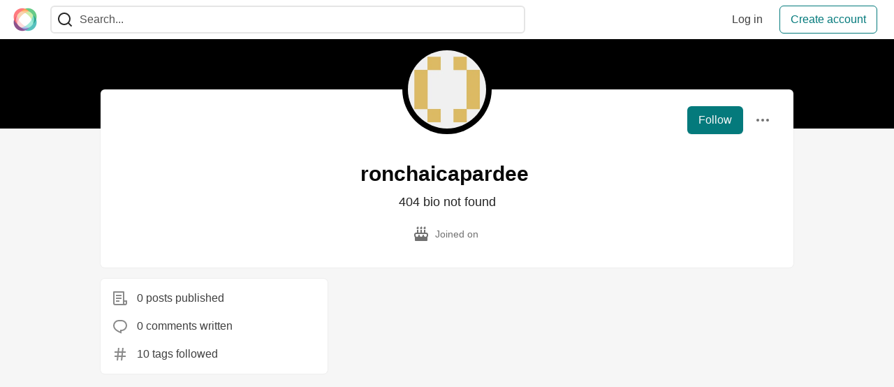

--- FILE ---
content_type: text/html; charset=utf-8
request_url: https://community.interledger.org/ronchaicapardee
body_size: 8368
content:
<!DOCTYPE html>
<html lang="en">
  <head>
    <meta charset="utf-8">
    <title>ronchaicapardee - The Interledger Community 🌱</title>
    
  <link rel="canonical" href="https://community.interledger.org/ronchaicapardee" />
<meta name="description" content="">


<meta property="og:type" content="website" />
<meta property="og:url" content="https://community.interledger.org/ronchaicapardee" />
<meta property="og:title" content="ronchaicapardee — The Interledger Community 🌱 Profile" />
<meta property="og:image" content="https://community.interledger.org/remoteimages/uploads/articles/a6nnsof45dotzvxpzt4c.jpg" />
<meta property="og:description" content="" />
<meta property="og:site_name" content="The Interledger Community 🌱" />
<meta name="twitter:card" content="summary_large_image">
<meta name="twitter:site" content="@@Interledger">
<meta name="twitter:creator" content="@">
<meta name="twitter:title" content="ronchaicapardee — The Interledger Community 🌱 Profile">
<meta name="twitter:description" content="">
<meta name="twitter:image:src" content="https://community.interledger.org/remoteimages/uploads/articles/a6nnsof45dotzvxpzt4c.jpg" />


      <meta name="last-updated" content="2026-01-14 14:49:58 UTC">
      <meta name="user-signed-in" content="false">
      <meta name="head-cached-at" content="1768402198">
      <meta name="environment" content="production">
      <link rel="stylesheet" href="/assets/minimal-044fc0591881caab0b36d4290b5fda0e31f8f3762e63d2e084a7ad8e34ad0f35.css" media="all" id="main-minimal-stylesheet" />
<link rel="stylesheet" href="/assets/views-c7218f14065ddf63ad3cbc57904019aca23aedfdaa05f2154e3a9c05cd3a4fd2.css" media="all" id="main-views-stylesheet" />
<link rel="stylesheet" href="/assets/crayons-f335bdef06857ba30c9cdcc3503e231d719699aa03e0e2878432f397da7326ba.css" media="all" id="main-crayons-stylesheet" />

      <script src="/assets/base-60c267b452f076a26836a213e18b0e52f232ccdca06de8b8365adbfce9326873.js" defer="defer"></script>
<script src="/assets/application-7258612fccf5d56314a6e4ad1898b4f818f474c4bb3485e302428d489a769a17.js" defer="defer"></script>
<script src="/assets/baseInitializers-2f0777a6d67046056f9f42665560ce072de3801292674358ddbad6e135c1891d.js" defer="defer"></script>
<script src="/assets/baseTracking-b6bf73e5ee66633e151e7d5b7c6bbccedfa4c59e3615be97b98c4c0f543ddae7.js" defer="defer"></script>
<script src="/assets/followButtons-a29380c2c88136b97b2b5e63e94614ff7458fc72e07cffa7b6153831c28a40d2.js" defer="defer"></script>

        <meta name="search-script" content="/assets/Search-47b78c90427318f3a0e6fb7266d267b81e2bfe6e124e47aafdb9a513670fa8bc.js">
        <script src="/assets/runtimeBanner-6218b17aedd855a9650fc3c3bfddb5977e9576e580d46753e2c57b3dd50158a3.js" defer="defer"></script>
      <meta name="viewport" content="width=device-width, initial-scale=1.0, viewport-fit=cover">
      <link rel="icon" type="image/x-icon" href="https://community.interledger.org/images/6pPTKiAzH5iiS8ZG14ZQ8o9aFwWduW5fT9wBUP4955Q/rt:fit/w:32/g:sm/mb:500000/ar:1/aHR0cHM6Ly9jb21t/dW5pdHkuaW50ZXJs/ZWRnZXIub3JnL3Jl/bW90ZWltYWdlcy91/cGxvYWRzL2FydGlj/bGVzL2E2bm5zb2Y0/NWRvdHp2eHB6dDRj/LmpwZw" />
      <link rel="apple-touch-icon" href="https://community.interledger.org/images/9oaEv3dv9Dr4HxRqbiUQimY-qyvmcP97uZLqimt1zQU/rt:fit/w:180/g:sm/q:80/mb:500000/ar:1/aHR0cHM6Ly9jb21t/dW5pdHkuaW50ZXJs/ZWRnZXIub3JnL3Jl/bW90ZWltYWdlcy91/cGxvYWRzL2FydGlj/bGVzL2E2bm5zb2Y0/NWRvdHp2eHB6dDRj/LmpwZw">
      <link rel="apple-touch-icon" sizes="152x152" href="https://community.interledger.org/images/B6UiK6ufJJ10Lt8wQK7fbDwYm9pJSSfuWem0C9qzQCY/rt:fit/w:152/g:sm/q:80/mb:500000/ar:1/aHR0cHM6Ly9jb21t/dW5pdHkuaW50ZXJs/ZWRnZXIub3JnL3Jl/bW90ZWltYWdlcy91/cGxvYWRzL2FydGlj/bGVzL2E2bm5zb2Y0/NWRvdHp2eHB6dDRj/LmpwZw">
      <link rel="apple-touch-icon" sizes="180x180" href="https://community.interledger.org/images/9oaEv3dv9Dr4HxRqbiUQimY-qyvmcP97uZLqimt1zQU/rt:fit/w:180/g:sm/q:80/mb:500000/ar:1/aHR0cHM6Ly9jb21t/dW5pdHkuaW50ZXJs/ZWRnZXIub3JnL3Jl/bW90ZWltYWdlcy91/cGxvYWRzL2FydGlj/bGVzL2E2bm5zb2Y0/NWRvdHp2eHB6dDRj/LmpwZw">
      <link rel="apple-touch-icon" sizes="167x167" href="https://community.interledger.org/images/OuKgNKV0rwxgjIho_HCWtKgjXTBDkkZSNkCSDeyPI-8/rt:fit/w:167/g:sm/q:80/mb:500000/ar:1/aHR0cHM6Ly9jb21t/dW5pdHkuaW50ZXJs/ZWRnZXIub3JnL3Jl/bW90ZWltYWdlcy91/cGxvYWRzL2FydGlj/bGVzL2E2bm5zb2Y0/NWRvdHp2eHB6dDRj/LmpwZw">
      <link href="https://community.interledger.org/images/WknqunNDFJzOYhRHudVTp4cJ48b_xYdcvJjUK5trtaE/rt:fit/w:192/g:sm/q:80/mb:500000/ar:1/aHR0cHM6Ly9jb21t/dW5pdHkuaW50ZXJs/ZWRnZXIub3JnL3Jl/bW90ZWltYWdlcy91/cGxvYWRzL2FydGlj/bGVzL2E2bm5zb2Y0/NWRvdHp2eHB6dDRj/LmpwZw" rel="icon" sizes="192x192" />
      <link href="https://community.interledger.org/images/EYln5tNYkfR67Q6eNVpHWp9xvUoN5eszBV8rtINw2hI/rt:fit/w:128/g:sm/q:80/mb:500000/ar:1/aHR0cHM6Ly9jb21t/dW5pdHkuaW50ZXJs/ZWRnZXIub3JnL3Jl/bW90ZWltYWdlcy91/cGxvYWRzL2FydGlj/bGVzL2E2bm5zb2Y0/NWRvdHp2eHB6dDRj/LmpwZw" rel="icon" sizes="128x128" />
      <meta name="apple-mobile-web-app-title" content="community.interledger.org">
      <meta name="application-name" content="community.interledger.org">
      <meta name="theme-color" content="#ffffff" media="(prefers-color-scheme: light)">
      <meta name="theme-color" content="#000000" media="(prefers-color-scheme: dark)">
      <link rel="search" href="https://community.interledger.org/open-search.xml" type="application/opensearchdescription+xml" title="The Interledger Community 🌱" />

      <meta property="forem:name" content="The Interledger Community 🌱" />
      <meta property="forem:logo" content="https://community.interledger.org/images/Tx0fCdR1ZDqe2gE0N4WB2WtCIw1rRZV_xQiTTVOBjJs/rt:fit/w:512/g:sm/q:80/mb:500000/ar:1/aHR0cHM6Ly9jb21t/dW5pdHkuaW50ZXJs/ZWRnZXIub3JnL3Jl/bW90ZWltYWdlcy91/cGxvYWRzL2FydGlj/bGVzL2E2bm5zb2Y0/NWRvdHp2eHB6dDRj/LmpwZw" />
      <meta property="forem:domain" content="community.interledger.org" />
    
  </head>
      <body
        class="sans-serif-article-body default-header"
        data-user-status="logged-out"
        data-is-root-subforem="false"
        data-side-nav-visible="false"
        data-community-name="The Interledger Community 🌱"
        data-subscription-icon="/assets/subscription-icon-805dfa7ac7dd660f07ed8d654877270825b07a92a03841aa99a1093bd00431b2.png"
        data-locale="en"
        data-honeybadger-key="f22a4383"
        data-deployed-at="2025-12-22T17:07:36Z"
        data-latest-commit-id="c8e33459d48fe8733d09b599b8a75d0209083b53"
        data-ga-tracking=""
        data-cookie-banner-user-context="off"
        data-cookie-banner-platform-context="off"
        data-algolia-id=""
        data-algolia-search-key=""
        data-algolia-display="false"
        data-dynamic-url-component="bb"
        data-ga4-tracking-id="">
        
        <script>
          if (navigator.userAgent === 'ForemWebView/1' || window.frameElement) {
            document.body.classList.add("hidden-shell");
          }
        </script>

        <link rel="stylesheet" href="/assets/minimal-044fc0591881caab0b36d4290b5fda0e31f8f3762e63d2e084a7ad8e34ad0f35.css" media="all" id="secondary-minimal-stylesheet" />
<link rel="stylesheet" href="/assets/views-c7218f14065ddf63ad3cbc57904019aca23aedfdaa05f2154e3a9c05cd3a4fd2.css" media="all" id="secondary-views-stylesheet" />
<link rel="stylesheet" href="/assets/crayons-f335bdef06857ba30c9cdcc3503e231d719699aa03e0e2878432f397da7326ba.css" media="all" id="secondary-crayons-stylesheet" />

        <div id="body-styles">
          <style>
            :root {
              --accent-brand-lighter-rgb: 5, 165, 167;
              --accent-brand-rgb: 4, 122, 124;
              --accent-brand-darker-rgb: 3, 98, 99;
            }
          </style>
        </div>
        <div id="audiocontent" data-podcast="">
          
        </div>
        <div class="navigation-progress" id="navigation-progress"></div>

<header id="topbar" class="crayons-header topbar print-hidden">
  <span id="route-change-target" tabindex="-1"></span>
  <a href="#main-content" class="skip-content-link">Skip to content</a>
  <div class="crayons-header__container">
    <span class="inline-block m:hidden ">
      <button class="c-btn c-btn--icon-alone js-hamburger-trigger mx-2">
        <svg xmlns="http://www.w3.org/2000/svg" width="24" height="24" viewBox="0 0 24 24" role="img" aria-labelledby="aqrzux8lecmdkr4virto0ievz0wtktvf" class="crayons-icon"><title id="aqrzux8lecmdkr4virto0ievz0wtktvf">Navigation menu</title>
    <path d="M3 4h18v2H3V4zm0 7h18v2H3v-2zm0 7h18v2H3v-2z"></path>
</svg>

      </button>
    </span>
    <a href="/" class="site-logo" aria-label="The Interledger Community 🌱 Home" >
    <img class="site-logo__img"
         src="https://community.interledger.org/remoteimages/uploads/logos/resized_logo_jB7jXvKJpzlIMbXWcZ4n.jpg"
         style=""
         alt="The Interledger Community 🌱">
</a>


    <div class="crayons-header--search js-search-form" id="header-search">
      <form accept-charset="UTF-8" method="get" action="/search" role="search">
        <div class="crayons-fields crayons-fields--horizontal">
          <div class="crayons-field flex-1 relative">
            <input id="search-input" class="crayons-header--search-input crayons-textfield js-search-input" type="text" id="nav-search" name="q" placeholder="Search..." autocomplete="off" />
            <button type="submit" aria-label="Search" class="c-btn c-btn--icon-alone absolute inset-px right-auto mt-0 py-0">
              <svg xmlns="http://www.w3.org/2000/svg" width="24" height="24" viewBox="0 0 24 24" role="img" aria-labelledby="aby4e8drey96mcry4dy453prz0r3ijis" aria-hidden="true" class="crayons-icon"><title id="aby4e8drey96mcry4dy453prz0r3ijis">Search</title>
    <path d="M18.031 16.617l4.283 4.282-1.415 1.415-4.282-4.283A8.96 8.96 0 0111 20c-4.968 0-9-4.032-9-9s4.032-9 9-9 9 4.032 9 9a8.96 8.96 0 01-1.969 5.617zm-2.006-.742A6.977 6.977 0 0018 11c0-3.868-3.133-7-7-7-3.868 0-7 3.132-7 7 0 3.867 3.132 7 7 7a6.977 6.977 0 004.875-1.975l.15-.15z"></path>
</svg>

            </button>

            <a class="crayons-header--search-brand-indicator" href="https://www.algolia.com/developers/?utm_source=devto&utm_medium=referral" target="_blank" rel="noopener noreferrer">
            </a>
          </div>
        </div>
      </form>
    </div>

    <div class="flex items-center h-100 ml-auto">
        <div class="flex" id="authentication-top-nav-actions">
          <span class="hidden m:block">
            <a href="/enter" class="c-link c-link--block mr-2 whitespace-nowrap ml-auto" data-no-instant>
              Log in
            </a>
          </span>

          <a href="/enter?state=new-user" data-tracking-id="ca_top_nav" data-tracking-source="top_navbar" class="c-cta c-cta--branded whitespace-nowrap mr-2" data-no-instant>
            Create account
          </a>
        </div>
    </div>
  </div>
</header>

<div class="hamburger">
  <div class="hamburger__content">
    <header class="hamburger__content__header">
      <h2 class="fs-l fw-bold flex-1 break-word lh-tight">The Interledger Community 🌱</h2>

      <button class="c-btn c-btn--icon-alone js-hamburger-trigger shrink-0" aria-label="Close">
        <svg xmlns="http://www.w3.org/2000/svg" width="24" height="24" viewBox="0 0 24 24" role="img" aria-labelledby="a2d13cypvdx5g3h2letpr4rvsqu1vry7" aria-hidden="true" class="crayons-icon c-btn__icon"><title id="a2d13cypvdx5g3h2letpr4rvsqu1vry7">Close</title><path d="M12 10.586l4.95-4.95 1.414 1.414-4.95 4.95 4.95 4.95-1.414 1.414-4.95-4.95-4.95 4.95-1.414-1.414 4.95-4.95-4.95-4.95L7.05 5.636l4.95 4.95z"></path></svg>

      </button>
    </header>

    <div class="p-2 js-navigation-links-container" id="authentication-hamburger-actions">
    </div>
  </div>
  <div class="hamburger__overlay js-hamburger-trigger"></div>
</div>


        <div id="active-broadcast" class="broadcast-wrapper"></div>
<div id="page-content" class="wrapper stories stories-index" data-current-page="stories-index">
  <div id="page-content-inner" data-internal-nav="false">
    <div id="page-route-change" class="screen-reader-only" aria-live="polite" aria-atomic="true"></div>

    <main id="main-content">


  <script type="application/ld+json">
    {"@context":"http://schema.org","@type":"Person","mainEntityOfPage":{"@type":"WebPage","@id":"https://community.interledger.org/ronchaicapardee"},"url":"https://community.interledger.org/ronchaicapardee","sameAs":["https://github.com/ronchaicapardee"],"image":"https://community.interledger.org/images/wKa9S-i7UpslwUQYMd0IuiNgOYsjgnTa3h9o1B0cREI/rs:fill:320:320/g:sm/mb:500000/ar:1/aHR0cHM6Ly9jb21t/dW5pdHkuaW50ZXJs/ZWRnZXIub3JnL3Jl/bW90ZWltYWdlcy91/cGxvYWRzL3VzZXIv/cHJvZmlsZV9pbWFn/ZS85MTgvNWU4MDI1/ZDktNDJkYS00ZDU0/LWIzYTgtODdmODlh/NWExMTRlLnBuZw","name":"ronchaicapardee","description":"404 bio not found"}
  </script>

  <style>
    :root {
      --profile-brand-color: #000000;
    }
  </style>
  <div class="brand-bg">
    <div class="crayons-layout crayons-layout--limited-l pt-7 m:pt-9">
      <header class="profile-header crayons-card mt-2">
        <div class="relative profile-header__top">
          <span class="crayons-avatar crayons-avatar--3xl">
            <img src="https://community.interledger.org/images/wKa9S-i7UpslwUQYMd0IuiNgOYsjgnTa3h9o1B0cREI/rs:fill:320:320/g:sm/mb:500000/ar:1/aHR0cHM6Ly9jb21t/dW5pdHkuaW50ZXJs/ZWRnZXIub3JnL3Jl/bW90ZWltYWdlcy91/cGxvYWRzL3VzZXIv/cHJvZmlsZV9pbWFn/ZS85MTgvNWU4MDI1/ZDktNDJkYS00ZDU0/LWIzYTgtODdmODlh/NWExMTRlLnBuZw" width="128" height="128" alt="ronchaicapardee profile picture" class="crayons-avatar__image">
          </span>

          <div class="profile-header__actions">
            <button id="user-follow-butt" class="crayons-btn whitespace-nowrap follow-action-button follow-user" data-info='{&quot;id&quot;:918,&quot;className&quot;:&quot;User&quot;,&quot;name&quot;:&quot;ronchaicapardee&quot;}'>Follow</button>
            <div class="profile-dropdown ml-2 s:relative hide-if-belongs-to-current-user-918" data-username="ronchaicapardee">
              <button id="user-profile-dropdown" aria-expanded="false" aria-controls="user-profile-dropdownmenu" aria-haspopup="true" class="crayons-btn crayons-btn--ghost-dimmed crayons-btn--icon">
                <svg xmlns="http://www.w3.org/2000/svg" width="24" height="24" role="img" aria-labelledby="atfkn77fcqlgrllf9m4356gz3n8z1fn4" class="crayons-icon dropdown-icon"><title id="atfkn77fcqlgrllf9m4356gz3n8z1fn4">User actions</title><path fill-rule="evenodd" clip-rule="evenodd" d="M7 12a2 2 0 11-4 0 2 2 0 014 0zm7 0a2 2 0 11-4 0 2 2 0 014 0zm5 2a2 2 0 100-4 2 2 0 000 4z"></path></svg>

              </button>

              <div id="user-profile-dropdownmenu" class="crayons-dropdown left-2 right-2 s:right-0 s:left-auto top-100 mt-1">
                <span class="report-abuse-link-wrapper" data-path="/report-abuse?url=https://community.interledger.org/ronchaicapardee"></span>
              </div>
            </div>
          </div>
        </div>

        <div class="profile-header__details" data-url="/users/918">
          <div class="items-center js-username-container mb-2">
            <h1 class="crayons-title lh-tight">
              ronchaicapardee
              <span class="ml-2"></span>
            </h1>
          </div>

          <p class="fs-base profile-header__bio m:fs-l color-base-90 mb-4 mx-auto max-w-100 m:max-w-75">404 bio not found</p>

          <div class="profile-header__meta">

            <span class="profile-header__meta__item">
              <svg xmlns="http://www.w3.org/2000/svg" width="24" height="24" viewBox="0 0 24 24" role="img" aria-labelledby="aqw01o3qubfie8u1nqlo5egg2aqb11p0" class="crayons-icon mr-2 shrink-0"><title id="aqw01o3qubfie8u1nqlo5egg2aqb11p0">Joined</title>
    <path d="M8 6v3.999h3V6h2v3.999h3V6h2v3.999L19 10a3 3 0 012.995 2.824L22 13v1c0 1.014-.377 1.94-.999 2.645L21 21a1 1 0 01-1 1H4a1 1 0 01-1-1v-4.36a4.025 4.025 0 01-.972-2.182l-.022-.253L2 14v-1a3 3 0 012.824-2.995L5 10l1-.001V6h2zm11 6H5a1 1 0 00-.993.883L4 13v.971l.003.147a2 2 0 003.303 1.4c.363-.312.602-.744.674-1.218l.015-.153.005-.176c.036-1.248 1.827-1.293 1.989-.134l.01.134.004.147a2 2 0 003.992.031l.012-.282c.124-1.156 1.862-1.156 1.986 0l.012.282a2 2 0 003.99 0L20 14v-1a1 1 0 00-.883-.993L19 12zM7 1c1.32.871 1.663 2.088 1.449 2.888a1.5 1.5 0 11-2.898-.776C5.85 2.002 7 2.5 7 1zm5 0c1.32.871 1.663 2.088 1.449 2.888a1.5 1.5 0 01-2.898-.776C10.85 2.002 12 2.5 12 1zm5 0c1.32.871 1.663 2.088 1.449 2.888a1.5 1.5 0 01-2.898-.776C15.85 2.002 17 2.5 17 1z"></path>
</svg>

              <span>
                Joined on <time datetime="2022-01-04T16:18:34Z" class="date">Jan 4, 2022</time>
              </span>
            </span>



          </div>
        </div>

        


        <div class="p-3 block m:hidden js-user-info-trigger-wrapper">
          <button type="button" class="my-3 crayons-btn crayons-btn--outlined w-100 js-user-info-trigger">More info about @ronchaicapardee</button>
        </div>

      </header>
    </div>
  </div>

<div
  class="crayons-layout crayons-layout--limited-l crayons-layout--2-cols crayons-layout--2-cols--1-2 pt-4 m:pt-0"
  id="index-container"
  data-params="{&quot;user_id&quot;:918,&quot;class_name&quot;:&quot;Article&quot;,&quot;sort_by&quot;:&quot;published_at&quot;,&quot;sort_direction&quot;:&quot;desc&quot;}" data-which="articles"
  data-tag=""
  data-feed="base-feed"
  data-articles-since="0">

  <div class="crayons-layout__sidebar-left crayons-layout__content">
    <div class="m:gap-4 hidden m:grid js-user-info">

    



    <div class="crayons-card crayons-card--secondary p-4">
      <div class="flex items-center mb-4">
        <svg xmlns="http://www.w3.org/2000/svg" width="24" height="24" viewBox="0 0 24 24" role="img" aria-labelledby="atgf2ei52tpcszdo19gy31z21ynnbbul" class="crayons-icon mr-3 color-base-50"><title id="atgf2ei52tpcszdo19gy31z21ynnbbul">Post</title>
    <path d="M19 22H5a3 3 0 01-3-3V3a1 1 0 011-1h14a1 1 0 011 1v12h4v4a3 3 0 01-3 3zm-1-5v2a1 1 0 002 0v-2h-2zm-2 3V4H4v15a1 1 0 001 1h11zM6 7h8v2H6V7zm0 4h8v2H6v-2zm0 4h5v2H6v-2z"></path>
</svg>

        0 posts published
      </div>
      <div class="flex items-center mb-4">
        <svg xmlns="http://www.w3.org/2000/svg" width="24" height="24" viewBox="0 0 24 24" role="img" aria-labelledby="akm7lx76i7hayq93j4moy75n0mtlmphr" class="crayons-icon mr-3 color-base-50"><title id="akm7lx76i7hayq93j4moy75n0mtlmphr">Comment</title>
    <path d="M10 3h4a8 8 0 010 16v3.5c-5-2-12-5-12-11.5a8 8 0 018-8zm2 14h2a6 6 0 000-12h-4a6 6 0 00-6 6c0 3.61 2.462 5.966 8 8.48V17z"></path>
</svg>

        0 comments written
      </div>
      <div class="flex items-center">
        <svg xmlns="http://www.w3.org/2000/svg" width="24" height="24" viewBox="0 0 24 24" role="img" aria-labelledby="af5qydrsvm4itdqirr62q4v148i2k726" class="crayons-icon mr-3 color-base-50"><title id="af5qydrsvm4itdqirr62q4v148i2k726">Tag</title>
    <path d="M7.784 14l.42-4H4V8h4.415l.525-5h2.011l-.525 5h3.989l.525-5h2.011l-.525 5H20v2h-3.784l-.42 4H20v2h-4.415l-.525 5h-2.011l.525-5H9.585l-.525 5H7.049l.525-5H4v-2h3.784zm2.011 0h3.99l.42-4h-3.99l-.42 4z"></path>
</svg>

        10 tags followed
      </div>
    </div>
</div>

  </div>

  <main class="crayons-layout__content articles-list" id="articles-list">
    <div class="substories" id="substories">
    </div>
    <div class="loading-articles" id="loading-articles">
      loading...
    </div>
  </main>
</div>
</main>

<script src="/assets/storiesList-b9c50cbd898a3a64258a3a49db1c531651b0a4a11937be35ed4651111802b5b5.js" defer="defer"></script>
<script src="/assets/feedPreviewCards-8d16b0b656456a28c0a290f756cf6e21e19833111c4796f48c631bfea8323d51.js" defer="defer"></script>
<script src="/assets/hideBookmarkButtons-a5d5527593e7fcba1cba72db457b57f49f94bf2266c62db454b2c8a00e751d33.js" defer="defer"></script>
<script src="/assets/profileDropdown-05be2a906263e47a418d42fb9016b55d85a69002dad428741ee1690ada6256c2.js" defer="defer"></script>
<script src="/assets/users/profilePage-1393cb4a2fea4e217cb2a2451f02d7a20ee01da60dc85f128f703631908dab09.js" defer="defer"></script>
<script src="/assets/localizeArticleDates-70147c5c6bfe350b42e020ebb2a3dd37419d83978982b5a67b6389119bf162ac.js" defer="defer"></script>
<script src="/assets/asyncUserStatusCheck-c38c3dcbc3fa64c8ff9e403434eabaf359c4957d3fb713784cc99144da5d5358.js" defer="defer"></script>

    <div id="runtime-banner-container"></div>
    <div id="i18n-translations" data-translations="{&quot;en&quot;:{&quot;core&quot;:{&quot;add_comment&quot;:&quot;Add comment&quot;,&quot;beta&quot;:&quot;beta&quot;,&quot;comment&quot;:&quot;Comment&quot;,&quot;copy_link&quot;:&quot;Copy link&quot;,&quot;edit_profile&quot;:&quot;Edit profile&quot;,&quot;follow&quot;:&quot;Follow&quot;,&quot;follow_back&quot;:&quot;Follow back&quot;,&quot;following&quot;:&quot;Following&quot;,&quot;like&quot;:&quot;Like&quot;,&quot;loading&quot;:&quot;loading...&quot;,&quot;reaction&quot;:&quot;Reaction&quot;,&quot;report_abuse&quot;:&quot;Report abuse&quot;,&quot;search&quot;:&quot;Search&quot;,&quot;success_settings&quot;:&quot;Successfully updated settings.&quot;,&quot;search_placeholder&quot;:&quot;Search...&quot;,&quot;search_find_related_posts&quot;:&quot;Find related posts...&quot;,&quot;search_powered_by&quot;:&quot;Powered by Algolia&quot;,&quot;search_submit_search&quot;:&quot;Submit search for advanced filtering.&quot;,&quot;search_displaying_recommendations&quot;:&quot;Displaying Algolia Recommendations — Start typing to search&quot;,&quot;article_form_save_changes&quot;:&quot;Save changes&quot;,&quot;article_form_schedule&quot;:&quot;Schedule&quot;,&quot;article_form_publish&quot;:&quot;Publish&quot;,&quot;article_form_loading_preview&quot;:&quot;Loading preview&quot;,&quot;article_form_preview_loaded&quot;:&quot;Preview loaded&quot;,&quot;comments_preview&quot;:&quot;Preview&quot;,&quot;comments_continue_editing&quot;:&quot;Continue editing&quot;,&quot;survey_enter_response&quot;:&quot;Enter your response here...&quot;,&quot;survey_thank_you_response&quot;:&quot;Thank you for your response.&quot;,&quot;survey_thank_you_completing&quot;:&quot;Thank you for completing the survey!&quot;,&quot;dashboard_analytics_readers&quot;:&quot;Readers&quot;,&quot;dashboard_analytics_comments&quot;:&quot;Comments&quot;,&quot;dashboard_analytics_reactions&quot;:&quot;Reactions&quot;,&quot;stats_by&quot;:&quot;by&quot;,&quot;editor_new_title&quot;:&quot;New post title here...&quot;,&quot;editor_body_placeholder&quot;:&quot;Write your post content here...&quot;,&quot;tags_field_label&quot;:&quot;Add up to 4 tags&quot;,&quot;tags_field_placeholder&quot;:&quot;Add up to 4 tags...&quot;,&quot;counted_organization&quot;:{&quot;one&quot;:&quot;%{count} organization&quot;,&quot;other&quot;:&quot;%{count} organizations&quot;},&quot;counted_user&quot;:{&quot;one&quot;:&quot;%{count} person&quot;,&quot;other&quot;:&quot;%{count} people&quot;},&quot;not_following&quot;:&quot;You&#39;re not following anyone&quot;,&quot;following_everyone&quot;:&quot;You&#39;re following %{details} (everyone)&quot;,&quot;you_are_following&quot;:&quot;You&#39;re following&quot;,&quot;and&quot;:&quot;and&quot;}}}"></div>
  </div>
</div>
    

<footer id="footer" class="crayons-footer print-hidden">
  <div id="footer-container" class="crayons-footer__container">



    <p class="fs-s crayons-footer__description">
      <a class="c-link c-link--branded fw-medium" aria-label="The Interledger Community 🌱 Home" href="/">The Interledger Community 🌱</a> — A place to discuss all things Interledger
    </p>

    <ul class="footer__nav-links flex gap-2 justify-center flex-wrap fs-s p-0" style="" />
        <li class="footer__nav-link flex items-center">
    <a href="https://interledger.org">
      Interledger Foundation 
    </a>
    <span class="dot ml-2"></span>
  </li>
  <li class="footer__nav-link flex items-center">
    <a href="https://www.linkedin.com/company/43256442/admin/dashboard/">
      Interledger LinkedIn
    </a>
    <span class="dot ml-2"></span>
  </li>
  <li class="footer__nav-link flex items-center">
    <a href="https://github.com/interledger">
      Interledger Github
    </a>
    <span class="dot ml-2"></span>
  </li>
  <li class="footer__nav-link flex items-center">
    <a href="https://communityinviter.com/apps/interledger/interledger-working-groups-slack">
      Interledger Slack
    </a>
    <span class="dot ml-2"></span>
  </li>
  <li class="footer__nav-link flex items-center">
    <a href="https://interledger.org/podcast">
      Future Money Podcast
    </a>
    <span class="dot ml-2"></span>
  </li>
  <li class="footer__nav-link flex items-center">
    <a href="/participation">
      Community Participation Guidelines
    </a>
    <span class="dot ml-2"></span>
  </li>

    </ul>

    <ul class="footer__nav-links flex gap-2 justify-center flex-wrap fs-s p-0" style="" />
        <li class="footer__nav-link flex items-center">
    <a href="https://interledger.org/summit">
      Interledger Summit 
    </a>
    <span class="dot ml-2"></span>
  </li>
  <li class="footer__nav-link flex items-center">
    <a href="https://www.youtube.com/playlist?list=PLDHju0onYcAIfS_ZAXlKpIYBAfu6F2Rkp">
      Interledger Community Call 
    </a>
    <span class="dot ml-2"></span>
  </li>
  <li class="footer__nav-link flex items-center">
    <a href="/code-of-conduct">
      Code of Conduct
    </a>
    <span class="dot ml-2"></span>
  </li>
  <li class="footer__nav-link flex items-center">
    <a href="/privacy">
      Privacy Policy
    </a>
    <span class="dot ml-2"></span>
  </li>
  <li class="footer__nav-link flex items-center">
    <a href="/terms">
      Terms of Use
    </a>
    <span class="dot ml-2"></span>
  </li>

    </ul>

    <div class="fs-s">
      <p>Built on <a class="c-link c-link--branded" target="_blank" rel="noopener" href="https://www.forem.com">Forem</a> — the <a target="_blank" rel="noopener" class="c-link c-link--branded" href="https://dev.to/t/opensource">open source</a> software that powers <a target="_blank" rel="noopener" class="c-link c-link--branded" href="https://dev.to">DEV</a> and other inclusive communities.</p>
      <p>Made with love and <a target="_blank" rel="noopener" class="c-link c-link--branded" href="https://dev.to/t/rails">Ruby on Rails</a>. The Interledger Community 🌱 <span title="copyright">&copy;</span> 2020 - 2026.</p>
    </div>
  </div>
</footer>
<div id="snack-zone"></div>

    <div id="global-signup-modal" class="authentication-modal hidden">
  <div class="authentication-modal__container">
    <figure class="authentication-modal__image-container">
      <img class="authentication-modal__image" src="https://community.interledger.org/images/Zc0NVVxY_1Kc7-1CXZaLxIFCpSLK-IQsRlTptS0h5lM/rt:fit/w:190/g:sm/q:80/mb:500000/ar:1/aHR0cHM6Ly9jb21t/dW5pdHkuaW50ZXJs/ZWRnZXIub3JnL3Jl/bW90ZWltYWdlcy91/cGxvYWRzL2FydGlj/bGVzL2E2bm5zb2Y0/NWRvdHp2eHB6dDRj/LmpwZw"
        alt="The Interledger Community 🌱" loading="lazy" />
    </figure>
    <div class="authentication-modal__content">
      <p class="authentication-modal__description">
          A place to discuss all things Interledger
      </p>
    </div>
    <div class="authentication-modal__actions">
      <a href="/enter" class="crayons-btn" aria-label="Log in" data-no-instant>
        Log in
      </a>
      <a href="/enter?state=new-user" class="crayons-btn crayons-btn--ghost-brand js-global-signup-modal__create-account" aria-label="Create new account" data-no-instant>
        Create account
      </a>
    </div>
  </div>
</div>

<script src="/assets/signupModalShortcuts-0b25469b985100a01e94cbd7fccaf7f0a4d776e129aac65c766aa32cb28ab29a.js" defer="defer"></script>

    <div id="cookie-consent"></div>
  <div id="reaction-category-resources" class="hidden" aria-hidden="true">
    <img data-name="Like" data-slug="like" data-position="1" src="/assets/sparkle-heart-5f9bee3767e18deb1bb725290cb151c25234768a0e9a2bd39370c382d02920cf.svg" width="18" height="18" />
    <img data-name="Unicorn" data-slug="unicorn" data-position="2" src="/assets/multi-unicorn-b44d6f8c23cdd00964192bedc38af3e82463978aa611b4365bd33a0f1f4f3e97.svg" width="18" height="18" />
    <img data-name="Exploding Head" data-slug="exploding_head" data-position="3" src="/assets/exploding-head-daceb38d627e6ae9b730f36a1e390fca556a4289d5a41abb2c35068ad3e2c4b5.svg" width="18" height="18" />
    <img data-name="Raised Hands" data-slug="raised_hands" data-position="4" src="/assets/raised-hands-74b2099fd66a39f2d7eed9305ee0f4553df0eb7b4f11b01b6b1b499973048fe5.svg" width="18" height="18" />
    <img data-name="Fire" data-slug="fire" data-position="5" src="/assets/fire-f60e7a582391810302117f987b22a8ef04a2fe0df7e3258a5f49332df1cec71e.svg" width="18" height="18" />
</div>

  
  
  
  </body>
  </html>
